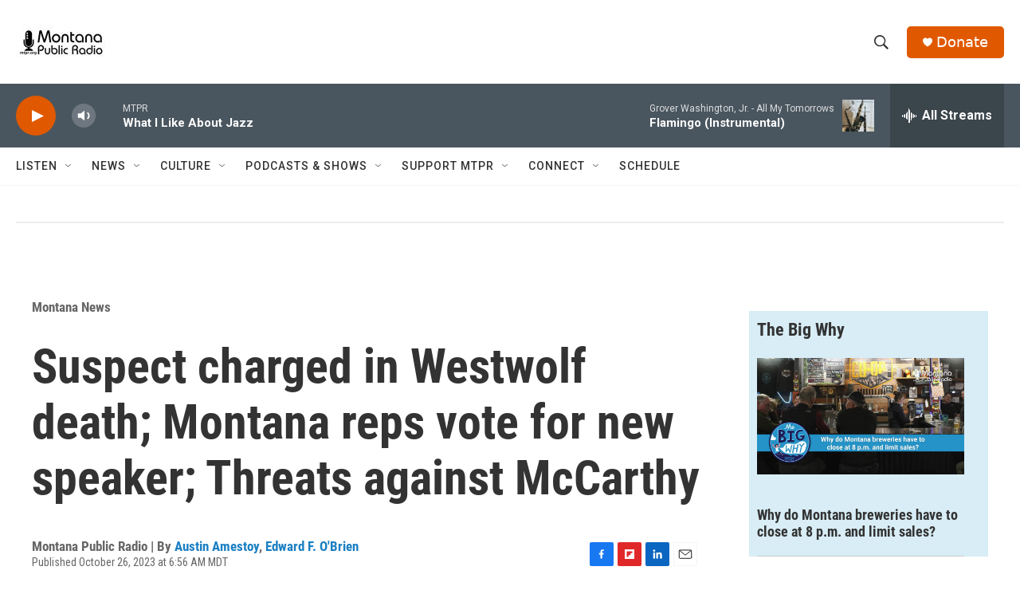

--- FILE ---
content_type: text/html; charset=utf-8
request_url: https://www.google.com/recaptcha/api2/aframe
body_size: 269
content:
<!DOCTYPE HTML><html><head><meta http-equiv="content-type" content="text/html; charset=UTF-8"></head><body><script nonce="x7w68T2qRsOZF_O38MjpWg">/** Anti-fraud and anti-abuse applications only. See google.com/recaptcha */ try{var clients={'sodar':'https://pagead2.googlesyndication.com/pagead/sodar?'};window.addEventListener("message",function(a){try{if(a.source===window.parent){var b=JSON.parse(a.data);var c=clients[b['id']];if(c){var d=document.createElement('img');d.src=c+b['params']+'&rc='+(localStorage.getItem("rc::a")?sessionStorage.getItem("rc::b"):"");window.document.body.appendChild(d);sessionStorage.setItem("rc::e",parseInt(sessionStorage.getItem("rc::e")||0)+1);localStorage.setItem("rc::h",'1769660149087');}}}catch(b){}});window.parent.postMessage("_grecaptcha_ready", "*");}catch(b){}</script></body></html>